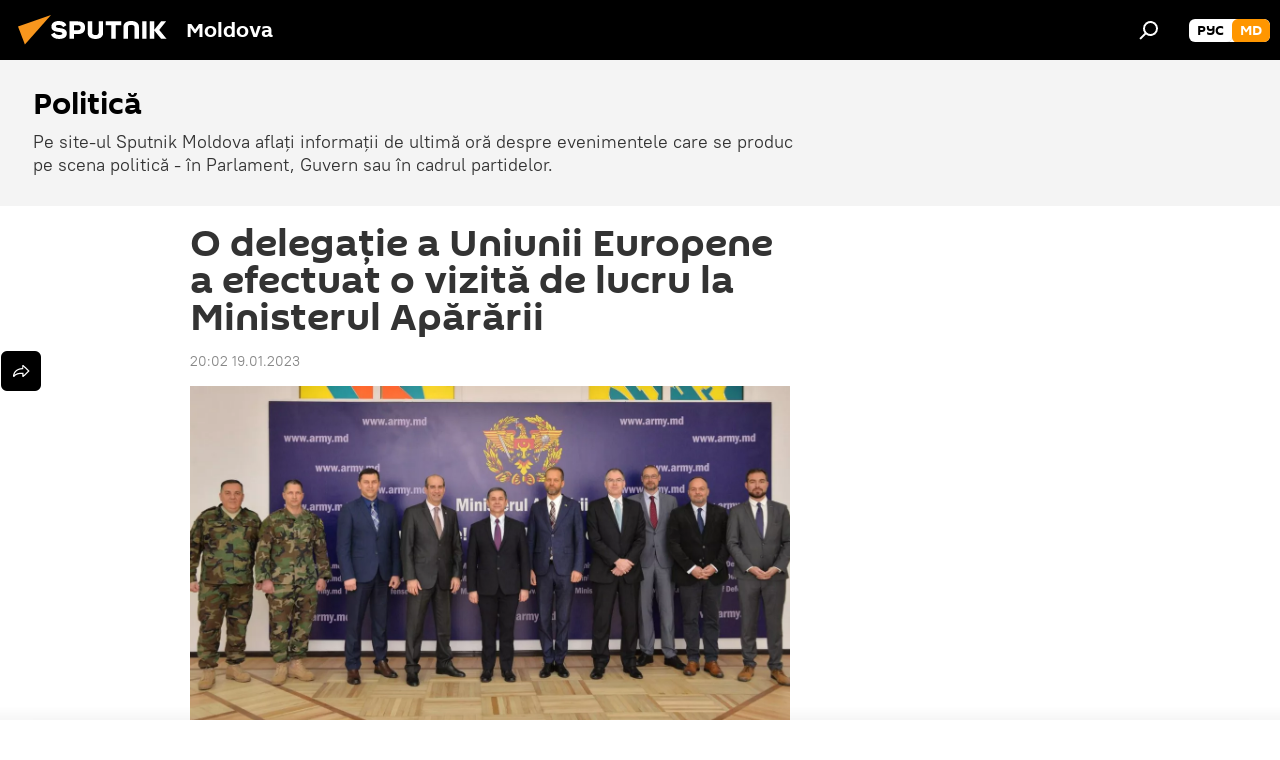

--- FILE ---
content_type: text/html; charset=utf-8
request_url: https://md.sputniknews.com/20230119/o-delegatie-a-uniunii-europene-a-efectuat-o-vizita-de-lucru-la-ministerul-apararii-55138036.html
body_size: 20570
content:
<!DOCTYPE html><html lang="ro" data-lang="mol" data-charset="" dir="ltr"><head prefix="og: http://ogp.me/ns# fb: http://ogp.me/ns/fb# article: http://ogp.me/ns/article#"><title>O delegație a Uniunii Europene a efectuat o vizită de lucru la Ministerul Apărării - 19.01.2023, Sputnik Moldova</title><meta name="description" content="O delegație a Uniunii Europene a venit în Republica Moldova, iar astăzi a vizitat Ministerul Apărării. 19.01.2023, Sputnik Moldova"><meta name="keywords" content="ministerul apărării al rm, ministru, ministru, moldova, delegație"><meta http-equiv="X-UA-Compatible" content="IE=edge,chrome=1"><meta http-equiv="Content-Type" content="text/html; charset=utf-8"><meta name="robots" content="index, follow, max-image-preview:large"><meta name="viewport" content="width=device-width, initial-scale=1.0, maximum-scale=1.0, user-scalable=yes"><meta name="HandheldFriendly" content="true"><meta name="MobileOptimzied" content="width"><meta name="referrer" content="always"><meta name="format-detection" content="telephone=no"><meta name="format-detection" content="address=no"><link rel="alternate" type="application/rss+xml" href="https://md.sputniknews.com/export/rss2/archive/index.xml"><link rel="canonical" href="https://md.sputniknews.com/20230119/o-delegatie-a-uniunii-europene-a-efectuat-o-vizita-de-lucru-la-ministerul-apararii-55138036.html"><link rel="preload" as="image" href="https://cdnn1.img.md.sputniknews.com/img/07e7/01/13/55122439_30:153:1646:1062_1920x0_80_0_0_0d1a8e4409e7a8950cc46f952435d104.jpg.webp" imagesrcset="https://cdnn1.img.md.sputniknews.com/img/07e7/01/13/55122439_30:153:1646:1062_640x0_80_0_0_fc3382bc055895d7a4f3cdb2118f1911.jpg.webp 640w,https://cdnn1.img.md.sputniknews.com/img/07e7/01/13/55122439_30:153:1646:1062_1280x0_80_0_0_db92cac6c86df614f80443691549ed40.jpg.webp 1280w,https://cdnn1.img.md.sputniknews.com/img/07e7/01/13/55122439_30:153:1646:1062_1920x0_80_0_0_0d1a8e4409e7a8950cc46f952435d104.jpg.webp 1920w"><link rel="preconnect" href="https://cdnn1.img.md.sputniknews.com/images/"><link rel="dns-prefetch" href="https://cdnn1.img.md.sputniknews.com/images/"><link rel="alternate" hreflang="ro" href="https://md.sputniknews.com/20230119/o-delegatie-a-uniunii-europene-a-efectuat-o-vizita-de-lucru-la-ministerul-apararii-55138036.html"><link rel="alternate" hreflang="x-default" href="https://md.sputniknews.com/20230119/o-delegatie-a-uniunii-europene-a-efectuat-o-vizita-de-lucru-la-ministerul-apararii-55138036.html"><link rel="apple-touch-icon" sizes="57x57" href="https://cdnn1.img.md.sputniknews.com/i/favicon/favicon-57x57.png"><link rel="apple-touch-icon" sizes="60x60" href="https://cdnn1.img.md.sputniknews.com/i/favicon/favicon-60x60.png"><link rel="apple-touch-icon" sizes="72x72" href="https://cdnn1.img.md.sputniknews.com/i/favicon/favicon-72x72.png"><link rel="apple-touch-icon" sizes="76x76" href="https://cdnn1.img.md.sputniknews.com/i/favicon/favicon-76x76.png"><link rel="apple-touch-icon" sizes="114x114" href="https://cdnn1.img.md.sputniknews.com/i/favicon/favicon-114x114.png"><link rel="apple-touch-icon" sizes="120x120" href="https://cdnn1.img.md.sputniknews.com/i/favicon/favicon-120x120.png"><link rel="apple-touch-icon" sizes="144x144" href="https://cdnn1.img.md.sputniknews.com/i/favicon/favicon-144x144.png"><link rel="apple-touch-icon" sizes="152x152" href="https://cdnn1.img.md.sputniknews.com/i/favicon/favicon-152x152.png"><link rel="apple-touch-icon" sizes="180x180" href="https://cdnn1.img.md.sputniknews.com/i/favicon/favicon-180x180.png"><link rel="icon" type="image/png" sizes="192x192" href="https://cdnn1.img.md.sputniknews.com/i/favicon/favicon-192x192.png"><link rel="icon" type="image/png" sizes="32x32" href="https://cdnn1.img.md.sputniknews.com/i/favicon/favicon-32x32.png"><link rel="icon" type="image/png" sizes="96x96" href="https://cdnn1.img.md.sputniknews.com/i/favicon/favicon-96x96.png"><link rel="icon" type="image/png" sizes="16x16" href="https://cdnn1.img.md.sputniknews.com/i/favicon/favicon-16x16.png"><link rel="manifest" href="/project_data/manifest.json?4"><meta name="msapplication-TileColor" content="#F4F4F4"><meta name="msapplication-TileImage" content="https://cdnn1.img.md.sputniknews.com/i/favicon/favicon-144x144.png"><meta name="theme-color" content="#F4F4F4"><link rel="shortcut icon" href="https://cdnn1.img.md.sputniknews.com/i/favicon/favicon.ico"><meta property="fb:app_id" content="565979577238890"><meta property="fb:pages" content="976645359019880"><meta name="analytics:lang" content="mol"><meta name="analytics:title" content="O delegație a Uniunii Europene a efectuat o vizită de lucru la Ministerul Apărării - 19.01.2023, Sputnik Moldova"><meta name="analytics:keyw" content="politics, organization_Ministerul_Aprrii_al_RM, keyword_ministru, keyword_Ministru, keyword_Moldova, keyword_delegaie_2"><meta name="analytics:rubric" content=""><meta name="analytics:tags" content="Politică, Ministerul Apărării al RM, ministru, Ministru, Moldova, delegație"><meta name="analytics:site_domain" content="md.sputniknews.com"><meta name="analytics:article_id" content="55138036"><meta name="analytics:url" content="https://md.sputniknews.com/20230119/o-delegatie-a-uniunii-europene-a-efectuat-o-vizita-de-lucru-la-ministerul-apararii-55138036.html"><meta name="analytics:p_ts" content="1674151320"><meta name="analytics:author" content="Sputnik Moldova"><meta name="analytics:isscroll" content="0"><meta property="og:url" content="https://md.sputniknews.com/20230119/o-delegatie-a-uniunii-europene-a-efectuat-o-vizita-de-lucru-la-ministerul-apararii-55138036.html"><meta property="og:title" content="O delegație a Uniunii Europene a efectuat o vizită de lucru la Ministerul Apărării"><meta property="og:description" content="O delegație a Uniunii Europene a venit în Republica Moldova, iar astăzi a vizitat Ministerul Apărării."><meta property="og:type" content="article"><meta property="og:site_name" content="Sputnik Moldova"><meta property="og:locale" content="ro_MD"><meta property="og:image" content="https://cdnn1.img.md.sputniknews.com/img/07e7/01/13/55122439_30:153:1646:1062_2072x0_60_0_0_c91f6e1b2fc0ecb2e469225906c95b04.jpg.webp"><meta property="og:image:width" content="2072"><meta name="relap-image" content="https://cdnn1.img.md.sputniknews.com/img/07e7/01/13/55122439_30:153:1646:1062_2072x0_80_0_0_d0d31bab6731c3117d0a8ea57f0ad59e.jpg.webp"><meta name="twitter:card" content="summary_large_image"><meta name="twitter:image" content="https://cdnn1.img.md.sputniknews.com/img/07e7/01/13/55122439_30:153:1646:1062_2072x0_60_0_0_c91f6e1b2fc0ecb2e469225906c95b04.jpg.webp"><meta property="article:published_time" content="20230119T2002+0200"><meta property="article:author" content="Sputnik Moldova"><link rel="author" href="https://md.sputniknews.com"><meta property="article:section" content="Știri"><meta property="article:tag" content="Ministerul Apărării al RM"><meta property="article:tag" content="ministru"><meta property="article:tag" content="Ministru"><meta property="article:tag" content="Moldova"><meta property="article:tag" content="delegație"><meta name="relap-entity-id" content="55138036"><meta property="fb:pages" content="976645359019880"><meta name="zen-verification" content="a5OLXyuWdQq0UOAJkQwXWcYnKc21LMyDQhJr2RVKntRE5NpnM4iyPIa72uJWcb0y"><link rel="amphtml" href="https://md.sputniknews.com/amp/20230119/o-delegatie-a-uniunii-europene-a-efectuat-o-vizita-de-lucru-la-ministerul-apararii-55138036.html"><link rel="preload" as="style" onload="this.onload=null;this.rel='stylesheet'" type="text/css" href="https://cdnn1.img.md.sputniknews.com/css/libs/fonts.min.css?911eb65935"><link rel="stylesheet" type="text/css" href="https://cdnn1.img.md.sputniknews.com/css/common.min.css?9149894256"><link rel="stylesheet" type="text/css" href="https://cdnn1.img.md.sputniknews.com/css/article.min.css?913fe17605"><script src="https://cdnn1.img.md.sputniknews.com/min/js/dist/head.js?9c9052ef3"></script><script data-iub-purposes="1">var _paq = _paq || []; (function() {var stackDomain = window.location.hostname.split('.').reverse();var domain = stackDomain[1] + '.' + stackDomain[0];_paq.push(['setCDNMask', new RegExp('cdn(\\w+).img.'+domain)]); _paq.push(['setSiteId', 'sputnik_md']); _paq.push(['trackPageView']); _paq.push(['enableLinkTracking']); var d=document, g=d.createElement('script'), s=d.getElementsByTagName('script')[0]; g.type='text/javascript'; g.defer=true; g.async=true; g.src='//a.sputniknews.com/js/sputnik.js'; s.parentNode.insertBefore(g,s); } )();</script><script type="text/javascript" src="https://cdnn1.img.md.sputniknews.com/min/js/libs/banners/adfx.loader.bind.js?98d724fe2"></script><script>
                (window.yaContextCb = window.yaContextCb || []).push(() => {
                    replaceOriginalAdFoxMethods();
                    window.Ya.adfoxCode.hbCallbacks = window.Ya.adfoxCode.hbCallbacks || [];
                })
            </script><!--В <head> сайта один раз добавьте код загрузчика-->
<script>window.yaContextCb = window.yaContextCb || []</script>
<script src="https://yandex.ru/ads/system/context.js" async></script><script>var endlessScrollFirst = 55138036; var endlessScrollUrl = '/services/article/infinity/'; var endlessScrollAlgorithm = ''; var endlessScrollQueue = [69829110, 69829327, 69811657, 69811509, 69827071, 69826340, 69826392, 69825919, 69826148, 69825861, 69811393, 69825527, 69824218, 69824133, 69810416];</script><script>var endlessScrollFirst = 55138036; var endlessScrollUrl = '/services/article/infinity/'; var endlessScrollAlgorithm = ''; var endlessScrollQueue = [69829110, 69829327, 69811657, 69811509, 69827071, 69826340, 69826392, 69825919, 69826148, 69825861, 69811393, 69825527, 69824218, 69824133, 69810416];</script></head><body id="body" data-ab="a" data-emoji="0" class="site_md m-page-article "><div class="schema_org" itemscope="itemscope" itemtype="https://schema.org/WebSite"><meta itemprop="name" content="Sputnik Moldova"><meta itemprop="alternateName" content="Sputnik Moldova"><meta itemprop="description" content="Ultimele știri importante din Moldova și Rusia: noutăți relevante, imparțiale și din prima sursă de la Sputnik"><a itemprop="url" href="https://md.sputniknews.com" title="Sputnik Moldova"> </a><meta itemprop="image" content="https://md.sputniknews.com/i/logo/logo.png"></div><ul class="schema_org" itemscope="itemscope" itemtype="http://schema.org/BreadcrumbList"><li itemprop="itemListElement" itemscope="itemscope" itemtype="http://schema.org/ListItem"><meta itemprop="name" content="Sputnik Moldova"><meta itemprop="position" content="1"><meta itemprop="item" content="https://md.sputniknews.com"><a itemprop="url" href="https://md.sputniknews.com" title="Sputnik Moldova"> </a></li><li itemprop="itemListElement" itemscope="itemscope" itemtype="http://schema.org/ListItem"><meta itemprop="name" content="Știri"><meta itemprop="position" content="2"><meta itemprop="item" content="https://md.sputniknews.com/20230119/"><a itemprop="url" href="https://md.sputniknews.com/20230119/" title="Știri"> </a></li><li itemprop="itemListElement" itemscope="itemscope" itemtype="http://schema.org/ListItem"><meta itemprop="name" content="O delegație a Uniunii Europene a efectuat o vizită de lucru la Ministerul Apărării"><meta itemprop="position" content="3"><meta itemprop="item" content="https://md.sputniknews.com/20230119/o-delegatie-a-uniunii-europene-a-efectuat-o-vizita-de-lucru-la-ministerul-apararii-55138036.html"><a itemprop="url" href="https://md.sputniknews.com/20230119/o-delegatie-a-uniunii-europene-a-efectuat-o-vizita-de-lucru-la-ministerul-apararii-55138036.html" title="O delegație a Uniunii Europene a efectuat o vizită de lucru la Ministerul Apărării"> </a></li></ul><div class="container"><div class="banner m-before-header m-article-desktop" data-position="article_desktop_header" data-infinity="1"><aside class="banner__content"><iframe class="relap-runtime-iframe" style="position:absolute;top:-9999px;left:-9999px;visibility:hidden;" srcdoc="<script src='https://relap.io/v7/relap.js' data-relap-token='HvaPHeJmpVila25r'></script>"></iframe>


<!--AdFox START-->
<!--riaru-->
<!--Площадка: md.sputniknews.ru / * / *-->
<!--Тип баннера: 100%x-->
<!--Расположение: 38223_n-bn23-х120-desk-->
<div id="adfox_article_desk100_120-1_1"></div>
<script>
    window.yaContextCb.push(()=>{
        Ya.adfoxCode.create({
            ownerId: 249922,
        containerId: 'adfox_article_desk100_120-1_1',
            params: {
                pp: 'bqob',
            ps: 'ckbh',
            p2: 'fluh',
            puid1: '',
            puid2: '',
            puid3: '',
            puid4: 'politics:organization_Ministerul_Aprrii_al_RM:keyword_ministru:keyword_Ministru:keyword_Moldova:keyword_delegaie_2',
            puid5: ''
            }
        })
    })
</script></aside></div><div class="banner m-before-header m-article-mobile" data-position="article_mobile_header" data-infinity="1"><aside class="banner__content"><!--AdFox START-->
<!--riaru-->
<!--Площадка: md.sputniknews.ru / * / *-->
<!--Тип баннера: 100%x-->
<!--Расположение: 38228_n-bn28-х100-mob-->
<div id="adfox_article_mob-1-100-300_1"></div>
<script>
    window.yaContextCb.push(()=>{
        Ya.adfoxCode.create({
            ownerId: 249922,
        containerId: 'adfox_article_mob-1-100-300_1',
            params: {
                pp: 'bqod',
            ps: 'ckbh',
            p2: 'fluh',
            puid1: '',
            puid2: '',
            puid3: '',
            puid4: 'politics:organization_Ministerul_Aprrii_al_RM:keyword_ministru:keyword_Ministru:keyword_Moldova:keyword_delegaie_2',
            puid5: ''
            }
        })
    })
</script></aside></div></div><div class="page" id="page"><div id="alerts"><script type="text/template" id="alertAfterRegisterTemplate">
                    
                        <div class="auth-alert m-hidden" id="alertAfterRegister">
                            <div class="auth-alert__text">
                                <%- data.success_title %> <br />
                                <%- data.success_email_1 %>
                                <span class="m-email"></span>
                                <%- data.success_email_2 %>
                            </div>
                            <div class="auth-alert__btn">
                                <button class="form__btn m-min m-black confirmEmail">
                                    <%- data.send %>
                                </button>
                            </div>
                        </div>
                    
                </script><script type="text/template" id="alertAfterRegisterNotifyTemplate">
                    
                        <div class="auth-alert" id="alertAfterRegisterNotify">
                            <div class="auth-alert__text">
                                <%- data.golink_1 %>
                                <span class="m-email">
                                    <%- user.mail %>
                                </span>
                                <%- data.golink_2 %>
                            </div>
                            <% if (user.registerConfirmCount <= 2 ) {%>
                                <div class="auth-alert__btn">
                                    <button class="form__btn m-min m-black confirmEmail">
                                        <%- data.send %>
                                    </button>
                                </div>
                            <% } %>
                        </div>
                    
                </script></div><div class="anchor" id="anchor"><div class="header " id="header"><div class="m-relative"><div class="container m-header"><div class="header__wrap"><div class="header__name"><div class="header__logo"><a href="/" title="Sputnik Moldova"><svg xmlns="http://www.w3.org/2000/svg" width="176" height="44" viewBox="0 0 176 44" fill="none"><path class="chunk_1" fill-rule="evenodd" clip-rule="evenodd" d="M45.8073 18.3817C45.8073 19.5397 47.1661 19.8409 49.3281 20.0417C54.1074 20.4946 56.8251 21.9539 56.8461 25.3743C56.8461 28.7457 54.2802 30.9568 48.9989 30.9568C44.773 30.9568 42.1067 29.1496 41 26.5814L44.4695 24.5688C45.3754 25.9277 46.5334 27.0343 49.4005 27.0343C51.3127 27.0343 52.319 26.4296 52.319 25.5751C52.319 24.5665 51.6139 24.2163 48.3942 23.866C43.7037 23.3617 41.3899 22.0029 41.3899 18.5824C41.3899 15.9675 43.3511 13 48.9359 13C52.9611 13 55.6274 14.8095 56.4305 17.1746L53.1105 19.1358C53.0877 19.1012 53.0646 19.0657 53.041 19.0295C52.4828 18.1733 51.6672 16.9224 48.6744 16.9224C46.914 16.9224 45.8073 17.4758 45.8073 18.3817ZM67.4834 13.3526H59.5918V30.707H64.0279V26.0794H67.4484C72.1179 26.0794 75.0948 24.319 75.0948 19.6401C75.0854 15.3138 72.6199 13.3526 67.4834 13.3526ZM67.4834 22.206H64.0186V17.226H67.4834C69.8975 17.226 70.654 18.0291 70.654 19.6891C70.6587 21.6527 69.6524 22.206 67.4834 22.206ZM88.6994 24.7206C88.6994 26.2289 87.4924 27.0857 85.3794 27.0857C83.3178 27.0857 82.1597 26.2289 82.1597 24.7206V13.3526H77.7236V25.0264C77.7236 28.6477 80.7425 30.9615 85.4704 30.9615C89.9999 30.9615 93.1168 28.8601 93.1168 25.0264V13.3526H88.6808L88.6994 24.7206ZM136.583 13.3526H132.159V30.7023H136.583V13.3526ZM156.097 13.3526L149.215 21.9235L156.45 30.707H151.066L144.276 22.4559V30.707H139.85V13.3526H144.276V21.8021L151.066 13.3526H156.097ZM95.6874 17.226H101.221V30.707H105.648V17.226H111.181V13.3526H95.6874V17.226ZM113.49 18.7342C113.49 15.2134 116.458 13 121.085 13C125.715 13 128.888 15.0616 128.902 18.7342V30.707H124.466V18.935C124.466 17.6789 123.259 16.8734 121.146 16.8734C119.094 16.8734 117.926 17.6789 117.926 18.935V30.707H113.49V18.7342Z" fill="white"></path><path class="chunk_2" d="M41 7L14.8979 36.5862L8 18.431L41 7Z" fill="#F8961D"></path></svg></a></div><div class="header__project"><span class="header__project-title">Moldova</span></div></div><div class="header__controls" data-nosnippet=""><div class="share m-header" data-id="55138036" data-url="https://md.sputniknews.com/20230119/o-delegatie-a-uniunii-europene-a-efectuat-o-vizita-de-lucru-la-ministerul-apararii-55138036.html" data-title="O delegație a Uniunii Europene a efectuat o vizită de lucru la Ministerul Apărării"></div><div class="header__menu"><span class="header__menu-item" data-modal-open="search"><svg class="svg-icon"><use xmlns:xlink="http://www.w3.org/1999/xlink" xlink:href="/i/sprites/package/inline.svg?63#search"></use></svg></span></div><div class="switcher m-double"><div class="switcher__label"><span class="switcher__title">md</span><span class="switcher__icon"><svg class="svg-icon"><use xmlns:xlink="http://www.w3.org/1999/xlink" xlink:href="/i/sprites/package/inline.svg?63#arrowDown"></use></svg></span></div><div class="switcher__dropdown"><div translate="no" class="notranslate"><div class="switcher__list"><a href="https://md.sputniknews.ru/" class="switcher__link"><span class="switcher__project">Sputnik Молдова</span><span class="switcher__abbr" data-abbr="рус">рус</span></a><a href="https://md.sputniknews.com/" class="switcher__link m-selected"><span class="switcher__project">Sputnik Moldova</span><span class="switcher__abbr" data-abbr="md">md</span><i class="switcher__accept"><svg class="svg-icon"><use xmlns:xlink="http://www.w3.org/1999/xlink" xlink:href="/i/sprites/package/inline.svg?63#ok"></use></svg></i></a></div></div></div></div></div></div></div></div></div></div><script>var GLOBAL = GLOBAL || {}; GLOBAL.translate = {}; GLOBAL.rtl = 0; GLOBAL.lang = "mol"; GLOBAL.design = "md"; GLOBAL.charset = ""; GLOBAL.project = "sputnik_md"; GLOBAL.htmlCache = 1; GLOBAL.translate.search = {}; GLOBAL.translate.search.notFound = "Nu a fost găsit nimic"; GLOBAL.translate.search.stringLenght = "Introduceți mai multe litere pentru căutare"; GLOBAL.www = "https://md.sputniknews.com"; GLOBAL.seo = {}; GLOBAL.seo.title = ""; GLOBAL.seo.keywords = ""; GLOBAL.seo.description = ""; GLOBAL.sock = {}; GLOBAL.sock.server = "https://cm.sputniknews.com/chat"; GLOBAL.sock.lang = "mol"; GLOBAL.sock.project = "sputnik_md"; GLOBAL.social = {}; GLOBAL.social.fbID = "565979577238890"; GLOBAL.share = [ { name: 'telegram', mobile: false },{ name: 'odnoklassniki', mobile: false },{ name: 'twitter', mobile: false },{ name: 'whatsapp', mobile: false },{ name: 'messenger', mobile: true } ]; GLOBAL.csrf_token = ''; GLOBAL.search = {}; GLOBAL.auth = {}; GLOBAL.auth.status = 'error'; GLOBAL.auth.provider = ''; GLOBAL.auth.twitter = '/id/twitter/request/'; GLOBAL.auth.facebook = '/id/facebook/request/'; GLOBAL.auth.vkontakte = '/id/vkontakte/request/'; GLOBAL.auth.google = '/id/google/request/'; GLOBAL.auth.ok = '/id/ok/request/'; GLOBAL.auth.apple = '/id/apple/request/'; GLOBAL.auth.moderator = ''; GLOBAL.user = {}; GLOBAL.user.id = ""; GLOBAL.user.emailActive = ""; GLOBAL.user.registerConfirmCount = 0; GLOBAL.article = GLOBAL.article || {}; GLOBAL.article.id = 55138036; GLOBAL.article.chat_expired = !!1; GLOBAL.chat = GLOBAL.chat || {}; GLOBAL.chat.show = !!1; GLOBAL.locale = {"convertDate":{"yesterday":"Ieri","hours":{"nominative":"%{s} \u043c\u0438\u043d\u0443\u0442\u0443 \u043d\u0430\u0437\u0430\u0434","genitive":"%{s} \u043c\u0438\u043d\u0443\u0442\u044b \u043d\u0430\u0437\u0430\u0434"},"minutes":{"nominative":"%{s} \u0447\u0430\u0441 \u043d\u0430\u0437\u0430\u0434","genitive":"%{s} \u0447\u0430\u0441\u0430 \u043d\u0430\u0437\u0430\u0434"}},"js_templates":{"unread":"\u041d\u0435\u043f\u0440\u043e\u0447\u0438\u0442\u0430\u043d\u043d\u044b\u0435","you":"\u0412\u044b","author":"\u0430\u0432\u0442\u043e\u0440","report":"\u041f\u043e\u0436\u0430\u043b\u043e\u0432\u0430\u0442\u044c\u0441\u044f","reply":"\u041e\u0442\u0432\u0435\u0442\u0438\u0442\u044c","block":"\u0417\u0430\u0431\u043b\u043e\u043a\u0438\u0440\u043e\u0432\u0430\u0442\u044c","remove":"\u0423\u0434\u0430\u043b\u0438\u0442\u044c","closeall":"\u0417\u0430\u043a\u0440\u044b\u0442\u044c \u0432\u0441\u0435","notifications":"Notificaciones","disable_twelve":"\u041e\u0442\u043a\u043b\u044e\u0447\u0438\u0442\u044c \u043d\u0430 12 \u0447\u0430\u0441\u043e\u0432","new_message":"\u041d\u043e\u0432\u043e\u0435 \u0441\u043e\u043e\u0431\u0449\u0435\u043d\u0438\u0435 \u043e\u0442sputniknews.ru","acc_block":"\u0412\u0430\u0448 \u0430\u043a\u043a\u0430\u0443\u043d\u0442 \u0437\u0430\u0431\u043b\u043e\u043a\u0438\u0440\u043e\u0432\u0430\u043d \u0430\u0434\u043c\u0438\u043d\u0438\u0441\u0442\u0440\u0430\u0442\u043e\u0440\u043e\u043c \u0441\u0430\u0439\u0442\u0430","acc_unblock":"\u0412\u0430\u0448 \u0430\u043a\u043a\u0430\u0443\u043d\u0442 \u0440\u0430\u0437\u0431\u043b\u043e\u043a\u0438\u0440\u043e\u0432\u0430\u043d \u0430\u0434\u043c\u0438\u043d\u0438\u0441\u0442\u0440\u0430\u0442\u043e\u0440\u043e\u043c \u0441\u0430\u0439\u0442\u0430","you_subscribe_1":"\u0412\u044b \u043f\u043e\u0434\u043f\u0438\u0441\u0430\u043d\u044b \u043d\u0430 \u0442\u0435\u043c\u0443 ","you_subscribe_2":"\u0423\u043f\u0440\u0430\u0432\u043b\u044f\u0442\u044c \u0441\u0432\u043e\u0438\u043c\u0438 \u043f\u043e\u0434\u043f\u0438\u0441\u043a\u0430\u043c\u0438 \u0432\u044b \u043c\u043e\u0436\u0435\u0442\u0435 \u0432 \u043b\u0438\u0447\u043d\u043e\u043c \u043a\u0430\u0431\u0438\u043d\u0435\u0442\u0435","you_received_warning_1":"\u0412\u044b \u043f\u043e\u043b\u0443\u0447\u0438\u043b\u0438 ","you_received_warning_2":" \u043f\u0440\u0435\u0434\u0443\u043f\u0440\u0435\u0436\u0434\u0435\u043d\u0438\u0435. \u0423\u0432\u0430\u0436\u0430\u0439\u0442\u0435 \u0434\u0440\u0443\u0433\u0438\u0445 \u0443\u0447\u0430\u0441\u0442\u043d\u0438\u043a\u043e\u0432 \u0438 \u043d\u0435 \u043d\u0430\u0440\u0443\u0448\u0430\u0439\u0442\u0435 \u043f\u0440\u0430\u0432\u0438\u043b\u0430 \u043a\u043e\u043c\u043c\u0435\u043d\u0442\u0438\u0440\u043e\u0432\u0430\u043d\u0438\u044f. \u041f\u043e\u0441\u043b\u0435 \u0442\u0440\u0435\u0442\u044c\u0435\u0433\u043e \u043d\u0430\u0440\u0443\u0448\u0435\u043d\u0438\u044f \u0432\u044b \u0431\u0443\u0434\u0435\u0442\u0435 \u0437\u0430\u0431\u043b\u043e\u043a\u0438\u0440\u043e\u0432\u0430\u043d\u044b \u043d\u0430 12 \u0447\u0430\u0441\u043e\u0432.","block_time":"\u0421\u0440\u043e\u043a \u0431\u043b\u043e\u043a\u0438\u0440\u043e\u0432\u043a\u0438: ","hours":" \u0447\u0430\u0441\u043e\u0432","forever":"\u043d\u0430\u0432\u0441\u0435\u0433\u0434\u0430","feedback":"\u0421\u0432\u044f\u0437\u0430\u0442\u044c\u0441\u044f","my_subscriptions":"\u041c\u043e\u0438 \u043f\u043e\u0434\u043f\u0438\u0441\u043a\u0438","rules":"\u041f\u0440\u0430\u0432\u0438\u043b\u0430 \u043a\u043e\u043c\u043c\u0435\u043d\u0442\u0438\u0440\u043e\u0432\u0430\u043d\u0438\u044f \u043c\u0430\u0442\u0435\u0440\u0438\u0430\u043b\u043e\u0432","chat":"\u0427\u0430\u0442: ","chat_new_messages":"\u041d\u043e\u0432\u044b\u0435 \u0441\u043e\u043e\u0431\u0449\u0435\u043d\u0438\u044f \u0432 \u0447\u0430\u0442\u0435","chat_moder_remove_1":"\u0412\u0430\u0448\u0435 \u0441\u043e\u043e\u0431\u0449\u0435\u043d\u0438\u0435 ","chat_moder_remove_2":" \u0431\u044b\u043b\u043e \u0443\u0434\u0430\u043b\u0435\u043d\u043e \u0430\u0434\u043c\u0438\u043d\u0438\u0441\u0442\u0440\u0430\u0442\u043e\u0440\u043e\u043c","chat_close_time_1":"\u0412 \u0447\u0430\u0442\u0435 \u043d\u0438\u043a\u0442\u043e \u043d\u0435 \u043f\u0438\u0441\u0430\u043b \u0431\u043e\u043b\u044c\u0448\u0435 12 \u0447\u0430\u0441\u043e\u0432, \u043e\u043d \u0437\u0430\u043a\u0440\u043e\u0435\u0442\u0441\u044f \u0447\u0435\u0440\u0435\u0437 ","chat_close_time_2":" \u0447\u0430\u0441\u043e\u0432","chat_new_emoji_1":"\u041d\u043e\u0432\u044b\u0435 \u0440\u0435\u0430\u043a\u0446\u0438\u0438 ","chat_new_emoji_2":" \u0432\u0430\u0448\u0435\u043c\u0443 \u0441\u043e\u043e\u0431\u0449\u0435\u043d\u0438\u044e ","chat_message_reply_1":"\u041d\u0430 \u0432\u0430\u0448 \u043a\u043e\u043c\u043c\u0435\u043d\u0442\u0430\u0440\u0438\u0439 ","chat_message_reply_2":" \u043e\u0442\u0432\u0435\u0442\u0438\u043b \u043f\u043e\u043b\u044c\u0437\u043e\u0432\u0430\u0442\u0435\u043b\u044c ","emoji_1":"\u00cemi place","emoji_2":"Z\u00e2mbet","emoji_3":"Mirare","emoji_4":"Triste\u021be","emoji_5":"Revolt\u0103tor","emoji_6":"Nu-mi place","site_subscribe_podcast":{"success":"\u0421\u043f\u0430\u0441\u0438\u0431\u043e, \u0432\u044b \u043f\u043e\u0434\u043f\u0438\u0441\u0430\u043d\u044b \u043d\u0430 \u0440\u0430\u0441\u0441\u044b\u043b\u043a\u0443! \u041d\u0430\u0441\u0442\u0440\u043e\u0438\u0442\u044c \u0438\u043b\u0438 \u043e\u0442\u043c\u0435\u043d\u0438\u0442\u044c \u043f\u043e\u0434\u043f\u0438\u0441\u043a\u0443 \u043c\u043e\u0436\u043d\u043e \u0432 \u043b\u0438\u0447\u043d\u043e\u043c \u043a\u0430\u0431\u0438\u043d\u0435\u0442\u0435","subscribed":"\u0412\u044b \u0443\u0436\u0435 \u043f\u043e\u0434\u043f\u0438\u0441\u0430\u043d\u044b \u043d\u0430 \u044d\u0442\u0443 \u0440\u0430\u0441\u0441\u044b\u043b\u043a\u0443","error":"\u041f\u0440\u043e\u0438\u0437\u043e\u0448\u043b\u0430 \u043d\u0435\u043f\u0440\u0435\u0434\u0432\u0438\u0434\u0435\u043d\u043d\u0430\u044f \u043e\u0448\u0438\u0431\u043a\u0430. \u041f\u043e\u0436\u0430\u043b\u0443\u0439\u0441\u0442\u0430, \u043f\u043e\u0432\u0442\u043e\u0440\u0438\u0442\u0435 \u043f\u043e\u043f\u044b\u0442\u043a\u0443 \u043f\u043e\u0437\u0436\u0435"}},"smartcaptcha":{"site_key":"ysc1_Zf0zfLRI3tRHYHJpbX6EjjBcG1AhG9LV0dmZQfJu8ba04c1b"}}; GLOBAL = {...GLOBAL, ...{"subscribe":{"email":"Introduce\u021bi adresa de e-mail","button":"Abonare","send":"Mul\u021bumim, v-a fost expediat un e-mail cu link pentru confirmarea abon\u0103rii","subscribe":"Mul\u021bumim, sunte\u021bi abonat la newsletter! Pute\u021bi configura sau anula abonamentul \u00een cabinetul personal","confirm":"Sunte\u021bi deja abonat la acest newsletter","registration":{"@attributes":{"button":"\u0417\u0430\u0440\u0435\u0433\u0438\u0441\u0442\u0440\u0438\u0440\u043e\u0432\u0430\u0442\u044c\u0441\u044f"}},"social":{"@attributes":{"count":"11"},"comment":[{},{}],"item":[{"@attributes":{"type":"yt","title":"YouTube"}},{"@attributes":{"type":"sc","title":"SoundCloud"}},{"@attributes":{"type":"ok","title":"odnoklassniki"}},{"@attributes":{"type":"tw","title":"twitter"}},{"@attributes":{"type":"tam","title":"tamtam"}},{"@attributes":{"type":"vk","title":"vkontakte"}},{"@attributes":{"type":"tg","title":"telegram"}},{"@attributes":{"type":"yd","title":"yandex dzen"}},{"@attributes":{"type":"vb","title":"viber"}}]}}}}; GLOBAL.js = {}; GLOBAL.js.videoplayer = "https://cdnn1.img.md.sputniknews.com/min/js/dist/videoplayer.js?9651130d6"; GLOBAL.userpic = "/userpic/"; GLOBAL.gmt = ""; GLOBAL.tz = "+0200"; GLOBAL.projectList = [ { title: 'Internațional', country: [ { title: 'Engleză', url: 'https://sputnikglobe.com', flag: 'flags-INT', lang: 'International', lang2: 'English' }, ] }, { title: 'Orientul Mijlociu', country: [ { title: 'Arabă', url: 'https://sarabic.ae/', flag: 'flags-INT', lang: 'Sputnik عربي', lang2: 'Arabic' }, { title: 'Turcă', url: 'https://anlatilaninotesi.com.tr/', flag: 'flags-TUR', lang: 'Türkiye', lang2: 'Türkçe' }, { title: 'Farsi', url: 'https://spnfa.ir/', flag: 'flags-INT', lang: 'Sputnik ایران', lang2: 'Persian' }, { title: 'Dari', url: 'https://sputnik.af/', flag: 'flags-INT', lang: 'Sputnik افغانستان', lang2: 'Dari' }, ] }, { title: 'America Latină', country: [ { title: 'Spaniolă', url: 'https://noticiaslatam.lat/', flag: 'flags-INT', lang: 'Mundo', lang2: 'Español' }, { title: 'Portugheză', url: 'https://noticiabrasil.net.br/', flag: 'flags-BRA', lang: 'Brasil', lang2: 'Português' }, ] }, { title: 'Asia de Sud', country: [ { title: 'Hindi', url: 'https://hindi.sputniknews.in', flag: 'flags-IND', lang: 'भारत', lang2: 'हिंदी' }, { title: 'Engleză', url: 'https://sputniknews.in', flag: 'flags-IND', lang: 'India', lang2: 'English' }, ] }, { title: 'Asia de Est și de Sud-Est', country: [ { title: 'Vietnameză', url: 'https://kevesko.vn/', flag: 'flags-VNM', lang: 'Việt Nam', lang2: 'Tiếng Việt' }, { title: 'Japoneză', url: 'https://sputniknews.jp/', flag: 'flags-JPN', lang: '日本', lang2: '日本語' }, { title: 'Chineză', url: 'https://sputniknews.cn/', flag: 'flags-CHN', lang: '中国', lang2: '中文' }, ] }, { title: 'Asia Centrală', country: [ { title: 'Cazahă', url: 'https://sputnik.kz/', flag: 'flags-KAZ', lang: 'Қазақстан', lang2: 'Қазақ тілі' }, { title: 'Kirghiză', url: 'https://sputnik.kg/', flag: 'flags-KGZ', lang: 'Кыргызстан', lang2: 'Кыргызча' }, { title: 'Uzbecă', url: 'https://oz.sputniknews.uz/', flag: 'flags-UZB', lang: 'Oʻzbekiston', lang2: 'Ўзбекча' }, { title: 'Tadjică', url: 'https://sputnik.tj/', flag: 'flags-TJK', lang: 'Тоҷикистон', lang2: 'Тоҷикӣ' }, ] }, { title: 'Africa', country: [ { title: 'Franceză', url: 'https://fr.sputniknews.africa/', flag: 'flags-INT', lang: 'Afrique', lang2: 'Français' }, { title: 'Engleză', url: 'https://en.sputniknews.africa', flag: 'flags-INT', lang: 'Africa', lang2: 'English' }, ] }, { title: 'Caucaz', country: [ { title: 'Armeană', url: 'https://arm.sputniknews.ru/', flag: 'flags-ARM', lang: 'Արմենիա', lang2: 'Հայերեն' }, { title: 'Abhază', url: 'https://sputnik-abkhazia.info/', flag: 'flags-ABH', lang: 'Аҧсны', lang2: 'Аҧсышәала' }, { title: 'Osetă', url: 'https://sputnik-ossetia.com/', flag: 'flags-OST', lang: 'Хуссар Ирыстон', lang2: 'Иронау' }, { title: 'Georgiană', url: 'https://sputnik-georgia.com/', flag: 'flags-GEO', lang: 'საქართველო', lang2: 'ქართული' }, { title: 'Azeră', url: 'https://sputnik.az/', flag: 'flags-AZE', lang: 'Azərbaycan', lang2: 'Аzərbaycanca' }, ] }, { title: 'Europa', country: [ { title: 'Sârbă', url: 'https://sputnikportal.rs/', flag: 'flags-SRB', lang: 'Србиjа', lang2: 'Српски' }, { title: 'Rusă', url: 'https://lv.sputniknews.ru/', flag: 'flags-LVA', lang: 'Latvija', lang2: 'Русский' }, { title: 'Rusă', url: 'https://lt.sputniknews.ru/', flag: 'flags-LTU', lang: 'Lietuva', lang2: 'Русский' }, { title: 'Moldovenească', url: 'https://md.sputniknews.com/', flag: 'flags-MDA', lang: 'Moldova', lang2: 'Moldovenească' }, { title: 'Belarusă', url: 'https://bel.sputnik.by/', flag: 'flags-BLR', lang: 'Беларусь', lang2: 'Беларускi' } ] }, ];</script><div class="wrapper" id="endless" data-infinity-max-count="2"><div class="endless__item " data-infinity="1" data-supertag="1" data-remove-fat="0" data-advertisement-project="0" data-remove-advertisement="0" data-id="55138036" data-date="20230119" data-endless="1" data-domain="md.sputniknews.com" data-project="sputnik_md" data-url="/20230119/o-delegatie-a-uniunii-europene-a-efectuat-o-vizita-de-lucru-la-ministerul-apararii-55138036.html" data-full-url="https://md.sputniknews.com/20230119/o-delegatie-a-uniunii-europene-a-efectuat-o-vizita-de-lucru-la-ministerul-apararii-55138036.html" data-title="O delegație a Uniunii Europene a efectuat o vizită de lucru la Ministerul Apărării" data-published="2023-01-19T20:02+0200" data-text-length="1850" data-keywords="ministerul apărării al rm, ministru, ministru, moldova, delegație" data-author="Sputnik Moldova" data-analytics-keyw="politics, organization_Ministerul_Aprrii_al_RM, keyword_ministru, keyword_Ministru, keyword_Moldova, keyword_delegaie_2" data-analytics-rubric="" data-analytics-tags="Politică, Ministerul Apărării al RM, ministru, Ministru, Moldova, delegație" data-article-show="" data-chat-expired="" data-pts="1674151320" data-article-type="article" data-is-scroll="1" data-head-title="O delegație a Uniunii Europene a efectuat o vizită de lucru la Ministerul Apărării - Sputnik Moldova, 19.01.2023"><a href="/politics/" class="container article__supertag-header m-politics " title="Politică"><div class="article__supertag-header-align"><div class="article__supertag-header-title">Politică</div><div class="article__supertag-header-announce">Pe site-ul Sputnik Moldova aflați informații de ultimă oră despre evenimentele care se produc pe scena politică - în Parlament, Guvern sau în cadrul partidelor.</div></div></a><div class="container m-content"><div class="layout"><div class="article "><div class="article__meta" itemscope="" itemtype="https://schema.org/Article"><div itemprop="mainEntityOfPage">https://md.sputniknews.com/20230119/o-delegatie-a-uniunii-europene-a-efectuat-o-vizita-de-lucru-la-ministerul-apararii-55138036.html</div><a itemprop="url" href="https://md.sputniknews.com/20230119/o-delegatie-a-uniunii-europene-a-efectuat-o-vizita-de-lucru-la-ministerul-apararii-55138036.html" title="O delegație a Uniunii Europene a efectuat o vizită de lucru la Ministerul Apărării"></a><div itemprop="headline">O delegație a Uniunii Europene a efectuat o vizită de lucru la Ministerul Apărării</div><div itemprop="name">O delegație a Uniunii Europene a efectuat o vizită de lucru la Ministerul Apărării</div><div itemprop="alternateName">Sputnik Moldova</div><div itemprop="description">O delegație a Uniunii Europene a venit în Republica Moldova, iar astăzi a vizitat Ministerul Apărării. 19.01.2023, Sputnik Moldova</div><div itemprop="datePublished">2023-01-19T20:02+0200</div><div itemprop="dateCreated">2023-01-19T20:02+0200</div><div itemprop="dateModified">2023-01-19T20:02+0200</div><div itemprop="articleSection">politică</div><div itemprop="articleSection">ministerul apărării al rm</div><div itemprop="articleSection">ministru</div><div itemprop="articleSection">ministru</div><div itemprop="articleSection">moldova</div><div itemprop="articleSection">delegație</div><div itemprop="associatedMedia">https://cdnn1.img.md.sputniknews.com/img/07e7/01/13/55122439_30:153:1646:1062_1920x0_80_0_0_0d1a8e4409e7a8950cc46f952435d104.jpg.webp</div><div itemprop="articleBody">CHIȘINĂU, 19 ian – Sputnik. O echipă de experți din cadrul Uniunii Europene (EPF — Facilitatea Europeană pentru Pace) a efectuat, astăzi, o vizită de lucru la Ministerul Apărării.Membrii delegației UE, care au fost însoțiți de E.S. Janis Mazeiks, Ambasador UE la Chișinău, au avut o întrevedere oficială cu ministrul Apărării Anatolie Nosatîi. "Agenda discuțiilor a cuprins subiecte cu privire la cooperarea dintre Republica Moldova și Uniunea Europeană pe segment militar, modernizarea Armatei Naționale, precum și perspectivele intensificării parteneriatului bilateral", scrie Ministerul Apărării.În acest context, ministrul Nosatîi a mulțumit reprezentanților europeni pentru asistența oferită, de-a lungul anilor, la transformarea instituției de apărare.Ministrul Nosatîi a declarat că dorește gestionarea în mod transparent a proiectelor direcționate spre dotarea Armatei Naționale cu tehnică și echipamente moderne, în conformitate cu standardele occidentale, precum și reconversia celei vechi și uzate. Oficialul a specificat că aceste acțiuni de modernizare vor contribui la creșterea interoperabilității militarilor moldoveni cu colegii lor din alte state, în cadrul misiunilor internaționale de menținere a păcii la care participă.Totodată, delegația UE a avut ședințe de lucru cu șefi ai subdiviziunilor structurale din cadrul Ministerului Apărării și Marelui Stat Major al Armatei Naționale pentru detalierea priorităților de asistență externă oferită în anul 2023 de Uniunea Europeană în contextul dezvoltării capacităților Armatei Naționale.Ulterior, experții au efectuat o vizită de familiarizare în unitatea militară dislocată la Băcioi.De menționat că delegația UE se află în Republica Moldova în perioada 16-19 ianuarie, curent. Agenda vizitei cuprinde întrevederi oficiale cu reprezentanții instituțiilor de stat și a ambasadelor statelor UE/NATO la Chișinău.</div><div itemprop="citation">https://md.sputniknews.com/20230119/transporturile-de-petrol-pe-mare-din-rusia-la-cel-mai-inalt-nivel-din-ultimele-10-luni-55125641.html</div><div itemprop="copyrightHolder" itemscope="" itemtype="http://schema.org/Organization"><div itemprop="name">Sputnik Moldova</div><a itemprop="url" href="https://md.sputniknews.com" title="Sputnik Moldova"> </a><div itemprop="email">media@sputniknews.com</div><div itemprop="telephone">+74956456601</div><div itemprop="legalName">MIA „Rossiya Segodnya“</div><a itemprop="sameAs" href="https://t.me/sputnikmd_2"> </a><div itemprop="logo" itemscope="" itemtype="https://schema.org/ImageObject"><a itemprop="url" href="https://md.sputniknews.com/i/logo/logo.png" title="Sputnik Moldova"> </a><a itemprop="contentUrl" href="https://md.sputniknews.com/i/logo/logo.png" title="Sputnik Moldova"> </a><div itemprop="width">252</div><div itemprop="height">60</div></div></div><div itemprop="copyrightYear">2023</div><div itemprop="creator" itemscope="" itemtype="http://schema.org/Organization"><div itemprop="name">Sputnik Moldova</div><a itemprop="url" href="https://md.sputniknews.com" title="Sputnik Moldova"> </a><div itemprop="email">media@sputniknews.com</div><div itemprop="telephone">+74956456601</div><div itemprop="legalName">MIA „Rossiya Segodnya“</div><a itemprop="sameAs" href="https://t.me/sputnikmd_2"> </a><div itemprop="logo" itemscope="" itemtype="https://schema.org/ImageObject"><a itemprop="url" href="https://md.sputniknews.com/i/logo/logo.png" title="Sputnik Moldova"> </a><a itemprop="contentUrl" href="https://md.sputniknews.com/i/logo/logo.png" title="Sputnik Moldova"> </a><div itemprop="width">252</div><div itemprop="height">60</div></div></div><div itemprop="genre">Știri</div><div itemprop="inLanguage">ro_MD</div><div itemprop="sourceOrganization" itemscope="" itemtype="http://schema.org/Organization"><div itemprop="name">Sputnik Moldova</div><a itemprop="url" href="https://md.sputniknews.com" title="Sputnik Moldova"> </a><div itemprop="email">media@sputniknews.com</div><div itemprop="telephone">+74956456601</div><div itemprop="legalName">MIA „Rossiya Segodnya“</div><a itemprop="sameAs" href="https://t.me/sputnikmd_2"> </a><div itemprop="logo" itemscope="" itemtype="https://schema.org/ImageObject"><a itemprop="url" href="https://md.sputniknews.com/i/logo/logo.png" title="Sputnik Moldova"> </a><a itemprop="contentUrl" href="https://md.sputniknews.com/i/logo/logo.png" title="Sputnik Moldova"> </a><div itemprop="width">252</div><div itemprop="height">60</div></div></div><div itemprop="image" itemscope="" itemtype="https://schema.org/ImageObject"><a itemprop="url" href="https://cdnn1.img.md.sputniknews.com/img/07e7/01/13/55122439_30:153:1646:1062_1920x0_80_0_0_0d1a8e4409e7a8950cc46f952435d104.jpg.webp" title="Министр обороны Молдовы Анатолие Носатый встретился в Кишиневе с группой экспертов из ЕС."></a><a itemprop="contentUrl" href="https://cdnn1.img.md.sputniknews.com/img/07e7/01/13/55122439_30:153:1646:1062_1920x0_80_0_0_0d1a8e4409e7a8950cc46f952435d104.jpg.webp" title="Министр обороны Молдовы Анатолие Носатый встретился в Кишиневе с группой экспертов из ЕС."></a><div itemprop="width">1920</div><div itemprop="height">1080</div><div itemprop="representativeOfPage">true</div></div><a itemprop="thumbnailUrl" href="https://cdnn1.img.md.sputniknews.com/img/07e7/01/13/55122439_30:153:1646:1062_1920x0_80_0_0_0d1a8e4409e7a8950cc46f952435d104.jpg.webp"></a><div itemprop="image" itemscope="" itemtype="https://schema.org/ImageObject"><a itemprop="url" href="https://cdnn1.img.md.sputniknews.com/img/07e7/01/13/55122439_126:0:1566:1080_1920x0_80_0_0_4423b89f458827107bdaac76d8db21d5.jpg.webp" title="Министр обороны Молдовы Анатолие Носатый встретился в Кишиневе с группой экспертов из ЕС."></a><a itemprop="contentUrl" href="https://cdnn1.img.md.sputniknews.com/img/07e7/01/13/55122439_126:0:1566:1080_1920x0_80_0_0_4423b89f458827107bdaac76d8db21d5.jpg.webp" title="Министр обороны Молдовы Анатолие Носатый встретился в Кишиневе с группой экспертов из ЕС."></a><div itemprop="width">1920</div><div itemprop="height">1440</div><div itemprop="representativeOfPage">true</div></div><a itemprop="thumbnailUrl" href="https://cdnn1.img.md.sputniknews.com/img/07e7/01/13/55122439_126:0:1566:1080_1920x0_80_0_0_4423b89f458827107bdaac76d8db21d5.jpg.webp">https://cdnn1.img.md.sputniknews.com/img/07e7/01/13/55122439_126:0:1566:1080_1920x0_80_0_0_4423b89f458827107bdaac76d8db21d5.jpg.webp</a><div itemprop="image" itemscope="" itemtype="https://schema.org/ImageObject"><a itemprop="url" href="https://cdnn1.img.md.sputniknews.com/img/07e7/01/13/55122439_306:0:1386:1080_1920x0_80_0_0_ce18714c25d7d1fe505353d7f93976f4.jpg.webp" title="Министр обороны Молдовы Анатолие Носатый встретился в Кишиневе с группой экспертов из ЕС."></a><a itemprop="contentUrl" href="https://cdnn1.img.md.sputniknews.com/img/07e7/01/13/55122439_306:0:1386:1080_1920x0_80_0_0_ce18714c25d7d1fe505353d7f93976f4.jpg.webp" title="Министр обороны Молдовы Анатолие Носатый встретился в Кишиневе с группой экспертов из ЕС."></a><div itemprop="width">1920</div><div itemprop="height">1920</div><div itemprop="representativeOfPage">true</div></div><a itemprop="thumbnailUrl" href="https://cdnn1.img.md.sputniknews.com/img/07e7/01/13/55122439_306:0:1386:1080_1920x0_80_0_0_ce18714c25d7d1fe505353d7f93976f4.jpg.webp" title="Министр обороны Молдовы Анатолие Носатый встретился в Кишиневе с группой экспертов из ЕС."></a><div itemprop="publisher" itemscope="" itemtype="http://schema.org/Organization"><div itemprop="name">Sputnik Moldova</div><a itemprop="url" href="https://md.sputniknews.com" title="Sputnik Moldova"> </a><div itemprop="email">media@sputniknews.com</div><div itemprop="telephone">+74956456601</div><div itemprop="legalName">MIA „Rossiya Segodnya“</div><a itemprop="sameAs" href="https://t.me/sputnikmd_2"> </a><div itemprop="logo" itemscope="" itemtype="https://schema.org/ImageObject"><a itemprop="url" href="https://md.sputniknews.com/i/logo/logo.png" title="Sputnik Moldova"> </a><a itemprop="contentUrl" href="https://md.sputniknews.com/i/logo/logo.png" title="Sputnik Moldova"> </a><div itemprop="width">252</div><div itemprop="height">60</div></div></div><div itemprop="author" itemscope="" itemtype="https://schema.org/Person"><div itemprop="name">Sputnik Moldova</div></div><div itemprop="keywords">ministerul apărării al rm, ministru, ministru, moldova, delegație</div><div itemprop="about" itemscope="" itemtype="https://schema.org/Thing"><div itemprop="name">ministerul apărării al rm, ministru, ministru, moldova, delegație</div></div></div><div class="article__header"><h1 class="article__title">O delegație a Uniunii Europene a efectuat o vizită de lucru la Ministerul Apărării</h1><div class="article__info " data-nosnippet=""><div class="article__info-date"><a href="/20230119/" class="" title="Arhiva știrilor" data-unixtime="1674151320">20:02 19.01.2023</a> </div><div class="article__view" data-id="55138036"></div></div><div class="article__announce"><div class="media" data-media-tipe="ar16x9"><div class="media__size"><div class="photoview__open" data-photoview-group="55138036" data-photoview-src="https://cdnn1.img.md.sputniknews.com/img/07e7/01/13/55122439_0:0:1678:1080_1440x900_80_0_1_6888ff9c4f7baced195174999b5747f1.jpg.webp?source-sid=not_sputnik_photo" data-photoview-image-id="55122422" data-photoview-sharelink="https://md.sputniknews.com/20230119/o-delegatie-a-uniunii-europene-a-efectuat-o-vizita-de-lucru-la-ministerul-apararii-55138036.html?share-img=55122422"><noindex><div class="photoview__open-info"><span class="photoview__copyright">© Photo : <a href="https://www.army.md/?lng=2&#38;action=show&#38;cat=122&#38;obj=7983" title="Ministerul Apărării al Republicii Moldova">Ministerul Apărării al Republicii Moldova</a></span><span class="photoview__ext-link"></span><span class="photoview__desc-text">O delegație a Uniunii Europene a efectuat o vizită de lucru la Ministerul Apărării</span></div></noindex><img media-type="ar16x9" data-source-sid="not_sputnik_photo" alt="O delegație a Uniunii Europene a efectuat o vizită de lucru la Ministerul Apărării - Sputnik Moldova, 1920, 19.01.2023" title="O delegație a Uniunii Europene a efectuat o vizită de lucru la Ministerul Apărării" src="https://cdnn1.img.md.sputniknews.com/img/07e7/01/13/55122439_30:153:1646:1062_1920x0_80_0_0_0d1a8e4409e7a8950cc46f952435d104.jpg.webp" decoding="async" width="1920" height="1080" srcset="https://cdnn1.img.md.sputniknews.com/img/07e7/01/13/55122439_30:153:1646:1062_640x0_80_0_0_fc3382bc055895d7a4f3cdb2118f1911.jpg.webp 640w,https://cdnn1.img.md.sputniknews.com/img/07e7/01/13/55122439_30:153:1646:1062_1280x0_80_0_0_db92cac6c86df614f80443691549ed40.jpg.webp 1280w,https://cdnn1.img.md.sputniknews.com/img/07e7/01/13/55122439_30:153:1646:1062_1920x0_80_0_0_0d1a8e4409e7a8950cc46f952435d104.jpg.webp 1920w"><script type="application/ld+json">
                    {
                        "@context": "http://schema.org",
                        "@type": "ImageObject",
                        "url": "https://cdnn1.img.md.sputniknews.com/img/07e7/01/13/55122439_30:153:1646:1062_640x0_80_0_0_fc3382bc055895d7a4f3cdb2118f1911.jpg.webp",
                        
                            "thumbnail": [
                                
                                    {
                                        "@type": "ImageObject",
                                        "url": "https://cdnn1.img.md.sputniknews.com/img/07e7/01/13/55122439_30:153:1646:1062_640x0_80_0_0_fc3382bc055895d7a4f3cdb2118f1911.jpg.webp",
                                        "image": "https://cdnn1.img.md.sputniknews.com/img/07e7/01/13/55122439_30:153:1646:1062_640x0_80_0_0_fc3382bc055895d7a4f3cdb2118f1911.jpg.webp"
                                    },
                                    {
                                        "@type": "ImageObject",
                                        "url": "https://cdnn1.img.md.sputniknews.com/img/07e7/01/13/55122439_126:0:1566:1080_640x0_80_0_0_718b8cdfd38491a2ff9e5e7b28296a10.jpg.webp",
                                        "image": "https://cdnn1.img.md.sputniknews.com/img/07e7/01/13/55122439_126:0:1566:1080_640x0_80_0_0_718b8cdfd38491a2ff9e5e7b28296a10.jpg.webp"
                                    },
                                    {
                                        "@type": "ImageObject",
                                        "url": "https://cdnn1.img.md.sputniknews.com/img/07e7/01/13/55122439_306:0:1386:1080_640x0_80_0_0_e9ab15dcb8a7be3cfc81c67aa7fe9d71.jpg.webp",
                                        "image": "https://cdnn1.img.md.sputniknews.com/img/07e7/01/13/55122439_306:0:1386:1080_640x0_80_0_0_e9ab15dcb8a7be3cfc81c67aa7fe9d71.jpg.webp"
                                    }
                                
                            ],
                        
                        "width": 640,
                            "height": 360
                    }
                </script><script type="application/ld+json">
                    {
                        "@context": "http://schema.org",
                        "@type": "ImageObject",
                        "url": "https://cdnn1.img.md.sputniknews.com/img/07e7/01/13/55122439_30:153:1646:1062_1280x0_80_0_0_db92cac6c86df614f80443691549ed40.jpg.webp",
                        
                            "thumbnail": [
                                
                                    {
                                        "@type": "ImageObject",
                                        "url": "https://cdnn1.img.md.sputniknews.com/img/07e7/01/13/55122439_30:153:1646:1062_1280x0_80_0_0_db92cac6c86df614f80443691549ed40.jpg.webp",
                                        "image": "https://cdnn1.img.md.sputniknews.com/img/07e7/01/13/55122439_30:153:1646:1062_1280x0_80_0_0_db92cac6c86df614f80443691549ed40.jpg.webp"
                                    },
                                    {
                                        "@type": "ImageObject",
                                        "url": "https://cdnn1.img.md.sputniknews.com/img/07e7/01/13/55122439_126:0:1566:1080_1280x0_80_0_0_eec65d8caeb5568e85cfab408602982e.jpg.webp",
                                        "image": "https://cdnn1.img.md.sputniknews.com/img/07e7/01/13/55122439_126:0:1566:1080_1280x0_80_0_0_eec65d8caeb5568e85cfab408602982e.jpg.webp"
                                    },
                                    {
                                        "@type": "ImageObject",
                                        "url": "https://cdnn1.img.md.sputniknews.com/img/07e7/01/13/55122439_306:0:1386:1080_1280x0_80_0_0_f5dd71b84c6609b118e293a6a9f1000b.jpg.webp",
                                        "image": "https://cdnn1.img.md.sputniknews.com/img/07e7/01/13/55122439_306:0:1386:1080_1280x0_80_0_0_f5dd71b84c6609b118e293a6a9f1000b.jpg.webp"
                                    }
                                
                            ],
                        
                        "width": 1280,
                            "height": 720
                    }
                </script><script type="application/ld+json">
                    {
                        "@context": "http://schema.org",
                        "@type": "ImageObject",
                        "url": "https://cdnn1.img.md.sputniknews.com/img/07e7/01/13/55122439_30:153:1646:1062_1920x0_80_0_0_0d1a8e4409e7a8950cc46f952435d104.jpg.webp",
                        
                            "thumbnail": [
                                
                                    {
                                        "@type": "ImageObject",
                                        "url": "https://cdnn1.img.md.sputniknews.com/img/07e7/01/13/55122439_30:153:1646:1062_1920x0_80_0_0_0d1a8e4409e7a8950cc46f952435d104.jpg.webp",
                                        "image": "https://cdnn1.img.md.sputniknews.com/img/07e7/01/13/55122439_30:153:1646:1062_1920x0_80_0_0_0d1a8e4409e7a8950cc46f952435d104.jpg.webp"
                                    },
                                    {
                                        "@type": "ImageObject",
                                        "url": "https://cdnn1.img.md.sputniknews.com/img/07e7/01/13/55122439_126:0:1566:1080_1920x0_80_0_0_4423b89f458827107bdaac76d8db21d5.jpg.webp",
                                        "image": "https://cdnn1.img.md.sputniknews.com/img/07e7/01/13/55122439_126:0:1566:1080_1920x0_80_0_0_4423b89f458827107bdaac76d8db21d5.jpg.webp"
                                    },
                                    {
                                        "@type": "ImageObject",
                                        "url": "https://cdnn1.img.md.sputniknews.com/img/07e7/01/13/55122439_306:0:1386:1080_1920x0_80_0_0_ce18714c25d7d1fe505353d7f93976f4.jpg.webp",
                                        "image": "https://cdnn1.img.md.sputniknews.com/img/07e7/01/13/55122439_306:0:1386:1080_1920x0_80_0_0_ce18714c25d7d1fe505353d7f93976f4.jpg.webp"
                                    }
                                
                            ],
                        
                        "width": 1920,
                            "height": 1080
                    }
                </script></div></div><div class="media__copyright " data-nosnippet=""><div class="media__copyright-item m-copyright">© Photo : <a href="https://www.army.md/?lng=2&#38;action=show&#38;cat=122&#38;obj=7983" title="Ministerul Apărării al Republicii Moldova">Ministerul Apărării al Republicii Moldova</a></div></div></div></div><div class="article__news-services-subscribe" data-modal-open="subscribe"><span class="article__news-services-subscribe-label">Abonare</span><ul class="article__news-services-subscribe-list"><li class="article__news-services-subscribe-item social-service" title="Telegram" data-name="telegram"><svg class="svg-icon"><use xmlns:xlink="http://www.w3.org/1999/xlink" xlink:href="/i/sprites/package/inline.svg?63#telegram"></use></svg></li><li class="article__news-services-subscribe-item social-service" title="OK" data-name="odnoklassniki"><svg class="svg-icon"><use xmlns:xlink="http://www.w3.org/1999/xlink" xlink:href="/i/sprites/package/inline.svg?63#odnoklassniki"></use></svg></li></ul></div><div class="article__announce-text">O delegație a Uniunii Europene a venit în Republica Moldova, iar astăzi a vizitat Ministerul Apărării.</div></div><div class="article__body"><div class="article__block" data-type="text"><div class="article__text"><strong>CHIȘINĂU, 19 ian – Sputnik. </strong>O echipă de experți din cadrul Uniunii Europene (EPF — Facilitatea Europeană pentru Pace) a efectuat, astăzi, o vizită de lucru la Ministerul Apărării.</div></div><div class="article__block" data-type="text"><div class="article__text">Membrii delegației UE, care au fost însoțiți de E.S. Janis Mazeiks, Ambasador UE la Chișinău, au avut o întrevedere oficială cu ministrul Apărării Anatolie Nosatîi. </div></div><div class="article__block" data-type="text"><div class="article__text">"Agenda discuțiilor a cuprins subiecte cu privire la cooperarea dintre Republica Moldova și Uniunea Europeană pe segment militar, modernizarea Armatei Naționale, precum și perspectivele intensificării parteneriatului bilateral", scrie Ministerul Apărării.</div></div><div class="article__block" data-type="banner" data-position="desktop" data-hide-not-load="false"><div class="banner m-article-body m-article-desktop" data-position="article_desktop_content-1" data-infinity="1" data-changed-id="adfox_desktop_body_55138036"><aside class="banner__content"><!--AdFox START-->
<!--riaru-->
<!--Площадка: md.sputniknews.ru / * / *-->
<!--Тип баннера: 100%x-->
<!--Расположение: 38200n_n-bn200-->
<div id="adfox_desktop_body_55138036"></div>
<script>
    window.yaContextCb.push(()=>{
        Ya.adfoxCode.create({
            ownerId: 249922,
            containerId: 'adfox_desktop_body_55138036',
            params: {
                pp: 'egya',
                ps: 'ckbh',
                p2: 'fluh',
                puid1: '',
                puid2: '',
                puid3: '',
                puid4: 'politics:organization_Ministerul_Aprrii_al_RM:keyword_ministru:keyword_Ministru:keyword_Moldova:keyword_delegaie_2',
                puid5: '',
                puid6: ''
            }
        })
    })
</script>
</aside></div><div class="banner__hidden"><a class="banner__hidden-button"></a></div></div><div class="article__block" data-type="text"><div class="article__text">În acest context, ministrul Nosatîi a mulțumit reprezentanților europeni pentru asistența oferită, de-a lungul anilor, la transformarea instituției de apărare.</div></div><div class="article__block" data-type="banner" data-position="1" data-hide-not-load="false"><div class="banner m-article-body m-article-mobile" data-position="article_mobile_content-1" data-infinity="1" data-changed-id="adfox_mobile_body_1part_55138036"><aside class="banner__content"><!--AdFox START-->
<!--riaru-->
<!--Площадка: md.sputniknews.ru / * / *-->
<!--Тип баннера: 100%x-->
<!--Расположение: 38201n_n-bn201-->
<div id="adfox_mobile_body_1part_55138036"></div>
<script>
    window.yaContextCb.push(()=>{
        Ya.adfoxCode.create({
            ownerId: 249922,
            containerId: 'adfox_mobile_body_1part_55138036',
            params: {
                pp: 'egyc',
                ps: 'ckbh',
                p2: 'fluh',
                puid1: '',
                puid2: '',
                puid3: '',
                puid4: 'politics:organization_Ministerul_Aprrii_al_RM:keyword_ministru:keyword_Ministru:keyword_Moldova:keyword_delegaie_2',
                puid5: '',
                puid6: ''
            }
        })
    })
</script>
</aside></div></div><div class="article__block" data-type="text"><div class="article__text">Ministrul Nosatîi a declarat că dorește gestionarea în mod transparent a proiectelor direcționate spre dotarea Armatei Naționale cu tehnică și echipamente moderne, în conformitate cu standardele occidentale, precum și reconversia celei vechi și uzate. Oficialul a specificat că aceste acțiuni de modernizare vor contribui la creșterea interoperabilității militarilor moldoveni cu colegii lor din alte state, în cadrul misiunilor internaționale de menținere a păcii la care participă.</div></div><div class="article__block" data-type="text"><div class="article__text">Totodată, delegația UE a avut ședințe de lucru cu șefi ai subdiviziunilor structurale din cadrul Ministerului Apărării și Marelui Stat Major al Armatei Naționale pentru detalierea priorităților de asistență externă oferită în anul 2023 de Uniunea Europeană în contextul dezvoltării capacităților Armatei Naționale.</div></div><div class="article__block" data-type="text"><div class="article__text">Ulterior, experții au efectuat o vizită de familiarizare în unitatea militară dislocată la Băcioi.</div></div><div class="article__block" data-type="text"><div class="article__text">De menționat că delegația UE se află în Republica Moldova în perioada 16-19 ianuarie, curent. <br><br>Agenda vizitei cuprinde întrevederi oficiale cu reprezentanții instituțiilor de stat și a ambasadelor statelor UE/NATO la Chișinău.</div></div><div class="article__block" data-type="article" data-article="main-photo"><div class="article__article m-image"><a href="/20230119/transporturile-de-petrol-pe-mare-din-rusia-la-cel-mai-inalt-nivel-din-ultimele-10-luni-55125641.html" class="article__article-image" inject-number="1" inject-position="" title="Transporturile de petrol pe mare din Rusia, la cel mai înalt nivel din ultimele 10 luni"><img media-type="ar10x4" data-source-sid="afp" alt="Tankere de petrol - Sputnik Moldova, 1920, 19.01.2023" title="Tankere de petrol" class=" lazyload" src="https://cdnn1.img.md.sputniknews.com/img/07e7/01/0a/54998669_0:422:3078:1653_1920x0_80_0_0_9d685e957b13c26f7fa32cbaf1f8db50.jpg.webp" srcset="data:image/svg+xml,%3Csvg%20xmlns=%22http://www.w3.org/2000/svg%22%20width=%221920%22%20height=%22768%22%3E%3C/svg%3E 100w" decoding="async" width="1920" height="768" data-srcset="https://cdnn1.img.md.sputniknews.com/img/07e7/01/0a/54998669_0:422:3078:1653_640x0_80_0_0_80db501c87752687e8194d3015841503.jpg.webp 640w,https://cdnn1.img.md.sputniknews.com/img/07e7/01/0a/54998669_0:422:3078:1653_1280x0_80_0_0_4a52ce3e9df6a44fa5d008da6cfc6559.jpg.webp 1280w,https://cdnn1.img.md.sputniknews.com/img/07e7/01/0a/54998669_0:422:3078:1653_1920x0_80_0_0_9d685e957b13c26f7fa32cbaf1f8db50.jpg.webp 1920w"><script type="application/ld+json">
                    {
                        "@context": "http://schema.org",
                        "@type": "ImageObject",
                        "url": "https://cdnn1.img.md.sputniknews.com/img/07e7/01/0a/54998669_0:422:3078:1653_640x0_80_0_0_80db501c87752687e8194d3015841503.jpg.webp",
                        
                            "thumbnail": [
                                
                                    {
                                        "@type": "ImageObject",
                                        "url": "https://cdnn1.img.md.sputniknews.com/img/07e7/01/0a/54998669_0:172:3078:1903_640x0_80_0_0_81e34e06e1a26449bfec088e976130d5.jpg.webp",
                                        "image": "https://cdnn1.img.md.sputniknews.com/img/07e7/01/0a/54998669_0:172:3078:1903_640x0_80_0_0_81e34e06e1a26449bfec088e976130d5.jpg.webp"
                                    },
                                    {
                                        "@type": "ImageObject",
                                        "url": "https://cdnn1.img.md.sputniknews.com/img/07e7/01/0a/54998669_299:0:3030:2048_640x0_80_0_0_24b3835a39fc3fc42577e8e4afe41774.jpg.webp",
                                        "image": "https://cdnn1.img.md.sputniknews.com/img/07e7/01/0a/54998669_299:0:3030:2048_640x0_80_0_0_24b3835a39fc3fc42577e8e4afe41774.jpg.webp"
                                    },
                                    {
                                        "@type": "ImageObject",
                                        "url": "https://cdnn1.img.md.sputniknews.com/img/07e7/01/0a/54998669_641:0:2689:2048_640x0_80_0_0_4e2d71238e662f5b5a12aefee7443c7e.jpg.webp",
                                        "image": "https://cdnn1.img.md.sputniknews.com/img/07e7/01/0a/54998669_641:0:2689:2048_640x0_80_0_0_4e2d71238e662f5b5a12aefee7443c7e.jpg.webp"
                                    }
                                
                            ],
                        
                        "width": 640,
                            "height": 256
                    }
                </script><script type="application/ld+json">
                    {
                        "@context": "http://schema.org",
                        "@type": "ImageObject",
                        "url": "https://cdnn1.img.md.sputniknews.com/img/07e7/01/0a/54998669_0:422:3078:1653_1280x0_80_0_0_4a52ce3e9df6a44fa5d008da6cfc6559.jpg.webp",
                        
                            "thumbnail": [
                                
                                    {
                                        "@type": "ImageObject",
                                        "url": "https://cdnn1.img.md.sputniknews.com/img/07e7/01/0a/54998669_0:172:3078:1903_1280x0_80_0_0_53f84d3fc03a034562a2d3f4d4b47bfc.jpg.webp",
                                        "image": "https://cdnn1.img.md.sputniknews.com/img/07e7/01/0a/54998669_0:172:3078:1903_1280x0_80_0_0_53f84d3fc03a034562a2d3f4d4b47bfc.jpg.webp"
                                    },
                                    {
                                        "@type": "ImageObject",
                                        "url": "https://cdnn1.img.md.sputniknews.com/img/07e7/01/0a/54998669_299:0:3030:2048_1280x0_80_0_0_5cd6aba8c09dfd9e2a8e9bc52da689b3.jpg.webp",
                                        "image": "https://cdnn1.img.md.sputniknews.com/img/07e7/01/0a/54998669_299:0:3030:2048_1280x0_80_0_0_5cd6aba8c09dfd9e2a8e9bc52da689b3.jpg.webp"
                                    },
                                    {
                                        "@type": "ImageObject",
                                        "url": "https://cdnn1.img.md.sputniknews.com/img/07e7/01/0a/54998669_641:0:2689:2048_1280x0_80_0_0_0c5dca434ce6d91675ee9f9786bafb11.jpg.webp",
                                        "image": "https://cdnn1.img.md.sputniknews.com/img/07e7/01/0a/54998669_641:0:2689:2048_1280x0_80_0_0_0c5dca434ce6d91675ee9f9786bafb11.jpg.webp"
                                    }
                                
                            ],
                        
                        "width": 1280,
                            "height": 512
                    }
                </script><script type="application/ld+json">
                    {
                        "@context": "http://schema.org",
                        "@type": "ImageObject",
                        "url": "https://cdnn1.img.md.sputniknews.com/img/07e7/01/0a/54998669_0:422:3078:1653_1920x0_80_0_0_9d685e957b13c26f7fa32cbaf1f8db50.jpg.webp",
                        
                            "thumbnail": [
                                
                                    {
                                        "@type": "ImageObject",
                                        "url": "https://cdnn1.img.md.sputniknews.com/img/07e7/01/0a/54998669_0:172:3078:1903_1920x0_80_0_0_8d2c7681ac928dfbeebf98d7a267b622.jpg.webp",
                                        "image": "https://cdnn1.img.md.sputniknews.com/img/07e7/01/0a/54998669_0:172:3078:1903_1920x0_80_0_0_8d2c7681ac928dfbeebf98d7a267b622.jpg.webp"
                                    },
                                    {
                                        "@type": "ImageObject",
                                        "url": "https://cdnn1.img.md.sputniknews.com/img/07e7/01/0a/54998669_299:0:3030:2048_1920x0_80_0_0_ebcd3b2fb6fe14b8acfc82e47b3ab469.jpg.webp",
                                        "image": "https://cdnn1.img.md.sputniknews.com/img/07e7/01/0a/54998669_299:0:3030:2048_1920x0_80_0_0_ebcd3b2fb6fe14b8acfc82e47b3ab469.jpg.webp"
                                    },
                                    {
                                        "@type": "ImageObject",
                                        "url": "https://cdnn1.img.md.sputniknews.com/img/07e7/01/0a/54998669_641:0:2689:2048_1920x0_80_0_0_dd06321efd5588b9a9fc7113cbe30841.jpg.webp",
                                        "image": "https://cdnn1.img.md.sputniknews.com/img/07e7/01/0a/54998669_641:0:2689:2048_1920x0_80_0_0_dd06321efd5588b9a9fc7113cbe30841.jpg.webp"
                                    }
                                
                            ],
                        
                        "width": 1920,
                            "height": 768
                    }
                </script></a><div class="article__article-desc"><div class="article__article-rubric"><a href="/russia/" title="Rusia">Rusia</a></div><a href="/20230119/transporturile-de-petrol-pe-mare-din-rusia-la-cel-mai-inalt-nivel-din-ultimele-10-luni-55125641.html" class="article__article-title" inject-number="1" inject-position="" title="Transporturile de petrol pe mare din Rusia, la cel mai înalt nivel din ultimele 10 luni">Transporturile de petrol pe mare din Rusia, la cel mai înalt nivel din ultimele 10 luni</a></div><div class="article__article-info" data-type="article"><div class="elem-info"><div class="elem-info__date " data-unixtime="1674138720">19 Ianuarie 2023, 16:32</div><div class="elem-info__views" data-id="55125641"></div><div class="elem-info__share"><div class="share" data-id="55125641" data-url="https://md.sputniknews.com/20230119/transporturile-de-petrol-pe-mare-din-rusia-la-cel-mai-inalt-nivel-din-ultimele-10-luni-55125641.html" data-title="Transporturile de petrol pe mare din Rusia, la cel mai înalt nivel din ultimele 10 luni"></div></div></div></div></div></div></div><div class="article__footer"><div class="article__share"><div class="article__sharebar" data-nosnippet=""><span class="share m-article" data-id="55138036" data-url="https://md.sputniknews.com/20230119/o-delegatie-a-uniunii-europene-a-efectuat-o-vizita-de-lucru-la-ministerul-apararii-55138036.html" data-title="O delegație a Uniunii Europene a efectuat o vizită de lucru la Ministerul Apărării" data-hideMore="true"></span></div></div><ul class="tags m-noButton m-mb20"><li class="tag  m-supertag" data-sid="politics" data-type="supertag"><a href="/politics/" class="tag__text" title="Politică">Politică</a></li><li class="tag  " data-sid="organization_Ministerul_Aprrii_al_RM" data-type="tag"><a href="/organization_Ministerul_Aprrii_al_RM/" class="tag__text" title="Ministerul Apărării al RM">Ministerul Apărării al RM</a></li><li class="tag  " data-sid="keyword_ministru" data-type="tag"><a href="/keyword_ministru/" class="tag__text" title="ministru">ministru</a></li><li class="tag  " data-sid="keyword_Ministru" data-type="tag"><a href="/keyword_Ministru/" class="tag__text" title="Ministru">Ministru</a></li><li class="tag  " data-sid="keyword_Moldova" data-type="tag"><a href="/keyword_Moldova/" class="tag__text" title="Moldova">Moldova</a></li><li class="tag  " data-sid="keyword_delegaie_2" data-type="tag"><a href="/keyword_delegaie_2/" class="tag__text" title="delegație">delegație</a></li></ul><div class="article__userbar-loader" data-nosnippet=""><span class="loader"><i></i></span></div></div></div><div class="sidebar"><div class="banner m-right-first m-article-desktop" data-position="article_desktop_right-1" data-infinity="1" data-changed-id="adfox_article_right_1_55138036"><aside class="banner__content"><iframe width="100%" height="500" src="https://md.sputniknews.com/files/tgparser/sputnik_md_mol.html" frameborder="0"></iframe>
<br />
<br /></aside></div><div class="banner m-right-second m-article-desktop m-fixed-top" data-position="article_desktop_right-2" data-infinity="1" data-changed-id="adfox_article_right_2_55138036"><aside class="banner__content"><!--AdFox START-->
<!--riaru-->
<!--Площадка: md.sputniknews.ru / * / *-->
<!--Тип баннера: 100%x-->
<!--Расположение: 38242_n-bn42-300x600-desk-->
<div id="adfox_article_desk300_600_1"></div>
<script>
    window.yaContextCb.push(()=>{
        Ya.adfoxCode.create({
            ownerId: 249922,
        containerId: 'adfox_article_desk300_600_1',
            params: {
                pp: 'bqoh',
            ps: 'ckbh',
            p2: 'fluh',
            puid1: '',
            puid2: '',
            puid3: '',
            puid4: 'politics:organization_Ministerul_Aprrii_al_RM:keyword_ministru:keyword_Ministru:keyword_Moldova:keyword_delegaie_2',
            puid5: ''
            }
        })
    })
</script></aside></div></div></div></div></div></div><div class="footer"><div class="container"><div class="footer__topline"><div class="footer__logo"><i class="footer__logo-icon"><img src="https://cdnn1.img.md.sputniknews.com/i/logo/logo.svg" width="170" height="43" alt="Sputnik Moldova"></i><span class="footer__logo-title">Moldova</span></div><div class="footer__menu"><div class="footer__menu-item"><a href="/politics/" class="footer__menu-link" title="Politică">Politică</a></div><div class="footer__menu-item"><a href="/society/" class="footer__menu-link" title="Societate">Societate</a></div><div class="footer__menu-item"><a href="/economie/" class="footer__menu-link" title="Economie">Economie</a></div><div class="footer__menu-item"><a href="/moldova/" class="footer__menu-link" title="Republica Moldova">Republica Moldova</a></div><div class="footer__menu-item"><a href="/russia/" class="footer__menu-link" title="Rusia">Rusia</a></div><div class="footer__menu-item"><a href="/internaional/" class="footer__menu-link" title="Internațional">Internațional</a></div><div class="footer__menu-item"><a href="/radio_podcasturi/" class="footer__menu-link" title="Podcasturi">Podcasturi</a></div><div class="footer__menu-item"><a href="/analize-opinii/" class="footer__menu-link" title="Analize și opinii">Analize și opinii</a></div><div class="footer__menu-item"><a href="/editorialist-/" class="footer__menu-link" title="Editoriale">Editoriale</a></div><div class="footer__menu-item"><a href="/video/" class="footer__menu-link" title="Video">Video</a></div><div class="footer__menu-item"><a href="/keyword_galerie_foto/" class="footer__menu-link" title="Galerie foto">Galerie foto</a></div></div></div></div><div class="container"><div class="footer__social" data-nosnippet=""><a target="_blank" href="https://t.me/sputnikmd_2" class="footer__social-button" title="Telegram"><i class="footer__social-icon m-telegram"><svg class="svg-icon"><use xmlns:xlink="http://www.w3.org/1999/xlink" xlink:href="/i/sprites/package/inline.svg?63#telegram"></use></svg></i><span class="footer__social-title">Telegram</span></a></div></div><div class="footer__background"><div class="container"><div class="footer__grid"><div class="footer__content"><ul class="footer__nav"><li class="footer__nav-item" data-id="21177333"><a href="/docs/index.html" class="footer__nav-link" title="Despre proiect" target="_blank" rel="noopener">Despre proiect</a></li><li class="footer__nav-item" data-id="20889496"><a href="/docs/press_centre.html" class="footer__nav-link" title="Centrul de presă" target="_blank" rel="noopener">Centrul de presă</a></li><li class="footer__nav-item" data-id="16408777"><a href="/docs/terms_of_use.html" class="footer__nav-link" title="Reguli" target="_blank" rel="noopener">Reguli</a></li><li class="footer__nav-item" data-id="17680828"><a href="/docs/contacts.html" class="footer__nav-link" title="Contacte" target="_blank" rel="noopener">Contacte</a></li><li class="footer__nav-item" data-id="19849405"><a href="/docs/marketing.html" class="footer__nav-link" title="Reclamă" target="_blank" rel="noopener">Reclamă</a></li><li class="footer__nav-item" data-id="56310023"><a href="https://md.sputniknews.com/docs/privacy_policy.html" class="footer__nav-link" title="Politica de confidențialitate" target="_blank" rel="noopener">Politica de confidențialitate</a></li><li class="footer__nav-item" data-id="56310021"><a href="https://md.sputniknews.com/docs/cookie_policy.html" class="footer__nav-link" title="Politica privind cookie-urile" target="_blank" rel="noopener">Politica privind cookie-urile</a></li><li class="footer__nav-item" data-id="57053385"><button class="footer__nav-link" title="Feedback" data-modal-open="feedbackprivacy">Feedback</button></li></ul><div class="footer__information"></div></div><div class="footer__apps" data-nosnippet=""><a target="_blank" rel="noopener" class="footer__apps-link m-google" style="margin-left:0" title="Android APK" href="https://sputnik-apk.ru/sputnik.apk"><img src="/i/apps/android_apk.svg" alt="Android APK"></a></div><div class="footer__copyright" data-nosnippet="">© 2026 Sputnik  
            
                Toate drepturile sunt garantate. 18+
            
        </div></div></div></div></div><script src="https://cdnn1.img.md.sputniknews.com/min/js/dist/footer.js?991aa009e"></script><script>
                var player_locale = {
                    
                        "LIVE": "ÎN EMISIE",
                        "Play Video": "Reproduce video",
                        "Play": "Reproducere",
                        "Pause": "Pauză",
                        "Current Time": "Vremea curentă",
                        "Duration Time": "Durata",
                        "Remaining Time": "Timpul rămas",
                        "Stream Type": "Formatul fluxului",
                        "Loaded": "Încărcare",
                        "Progress": "Progres",
                        "Fullscreen": "Regim full screen",
                        "Non-Fullscreen": "Părăsirea regimului full screen",
                        "Mute": "Fără sunet",
                        "Unmute": "Cu sunet",
                        "Playback Rate": "Viteza de reproducere",
                        "Close Modal Dialog": "Închidere",
                        "Close": "Închidere",
                        "Download": "Descărcare",
                        "Subscribe": "Abonare",
                        "More": "Vizionarea tuturor episoadelor",
                        "About": "Despre ediție",
                        "You aborted the media playback": "Ați întrerupt reproducerea video",
                        "A network error caused the media download to fail part-way.": "O eroare de rețea a întrerupt descărcarea video",
                        "The media could not be loaded, either because the server or network failed or because the format is not supported.": "Imposibil de descărcat videoclipuri din cauza unei erori de rețea sau server sau nu este acceptat formatul.",
                        "The media playback was aborted due to a corruption problem or because the media used features your browser did not support.": "Reproducerea videoclipului a fost întreruptă din cauza deteriorării sau a faptului că materialul video utilizează funcții care nu sunt acceptate de browserul dvs.",
                        "No compatible source was found for this media.": "Nu există surse compatibile pentru acest video",
                        "The media is encrypted and we do not have the keys to decrypt it.": "Video este codificat și nu avem chei pentru decodificare.",
                        "Download video": "Descărcare",
                        "Link": "Link",
                        "Copy Link": "Copy Link",
                        "Get Code": "Get Code",
                        "Views": "Views",
                        "Repeat": "Repeat"
                };
            
            if ( document.querySelectorAll('.video-js').length && !window.videojs ) {
                loadJS("https://cdnn1.img.md.sputniknews.com/min/js/dist/videoplayer.js?9651130d6", function() {
                    
                        videojs.addLanguage("ru", player_locale);
                    
                });
            }
        </script><script async="async" src="https://cdnn1.img.md.sputniknews.com/min/js/libs/locale/md.js?94755745d"></script><script async="async" src="https://cdnn1.img.md.sputniknews.com/min/js/dist/article.js?9c527ad8?110000016611"></script><script src="/project_data/firebase-config.js"></script><script src="https://cdnn1.img.md.sputniknews.com/min/js/dist/firebase.js?9ff581753"></script><script data-iub-purposes="1" src="https://cdnn1.img.md.sputniknews.com/min/js/firebase/fbcheck2.min.js?9f8bee56c"></script><script>
                if (typeof lazyloadScript === 'function') {
                    lazyloadScript(".article__vk", function() {
                       (function(d, s, id) { var js, fjs = d.getElementsByTagName(s)[0]; if (d.getElementById(id)) return; js = d.createElement(s); js.id = id; js.src = "https://vk.ru/js/api/openapi.js?168"; fjs.parentNode.insertBefore(js, fjs); }(document, 'script', 'vk_openapi_js'));
                    });
                }
            </script><script async="async" type="text/javascript" src="https://platform.twitter.com/widgets.js"></script><script async="async" type="text/javascript" src="https://connect.facebook.net/en_US/sdk.js#xfbml=1&amp;version=v3.2"></script><script async="async" type="text/javascript" src="//www.instagram.com/embed.js"></script><script async="async" type="text/javascript" src="https://www.tiktok.com/embed.js"></script>
            
            <!--LiveInternet counter--><script type="text/javascript"><!--
                new Image().src = "//counter.yadro.ru/hit;RS_Total/Sputniki_Total/Sputnik/Sputnik_md?r"+
                escape(document.referrer)+((typeof(screen)=="undefined")?"":
                ";s"+screen.width+"*"+screen.height+"*"+(screen.colorDepth?
                screen.colorDepth:screen.pixelDepth))+";u"+escape(document.URL)+
                ";h"+escape(document.title.substring(0,80))+
                ";"+Math.random();//--></script>
            <!--/LiveInternet-->
            
        
            
            
            
        
            
            <!-- Yandex.Metrika counter -->
            <script type="text/javascript" >
               (function(m,e,t,r,i,k,a){m[i]=m[i]||function(){(m[i].a=m[i].a||[]).push(arguments)};
               m[i].l=1*new Date();
               for (var j = 0; j < document.scripts.length; j++) {if (document.scripts[j].src === r) { return; }}
               k=e.createElement(t),a=e.getElementsByTagName(t)[0],k.async=1,k.src=r,a.parentNode.insertBefore(k,a)})
               (window, document, "script", "https://mc.yandex.ru/metrika/tag.js", "ym");

               ym(30208629, "init", {
                    clickmap:true,
                    trackLinks:true,
                    accurateTrackBounce:true
               });
            </script>
            <noscript><div><img src="https://mc.yandex.ru/watch/30208629" style="position:absolute; left:-9999px;" alt="" /></div></noscript>
            <!-- /Yandex.Metrika counter -->
            
        
            
                <script type="text/javascript">
                    var pp_gemius_identifier = '1vBF1K8HIU9VZJf4pJd8uZPZ3whiau7AtOa0vcgIRZ7.z7';
                    // lines below shouldn't be edited
                    function gemius_pending(i) { window[i] = window[i] || function() {var x = window[i+'_pdata'] = window[i+'_pdata'] || []; x[x.length]=arguments;};};gemius_pending('gemius_hit'); gemius_pending('gemius_event'); gemius_pending('pp_gemius_hit'); gemius_pending('pp_gemius_event');(function(d,t) {try {var gt=d.createElement(t),s=d.getElementsByTagName(t)[0],l='http'+((location.protocol=='https:')?'s':''); gt.setAttribute('async','async');gt.setAttribute('defer','defer'); gt.src=l+'://gamd.hit.gemius.pl/xgemius.js'; s.parentNode.insertBefore(gt,s);} catch (e) {}})(document,'script');
                </script>
            
        
            
                <script type="text/javascript">
                    var _top100q = _top100q || [];
                    _top100q.push(['setAccount', '4401481']);
                    _top100q.push(['trackPageviewByLogo', document.getElementById('Rambler-counter')]);

                    (function(){
                      var pa = document.createElement("script");
                      pa.type = "text/javascript";
                      pa.async = true;
                      pa.src = ("https:" == document.location.protocol ? "https:" : "http:") + "//st.top100.ru/top100/top100.js";
                      var s = document.getElementsByTagName("script")[0];
                      s.parentNode.insertBefore(pa, s);
                    })();
                </script>
            
        </div><div class="widgets" id="widgets"><div class="widgets_size" id="widgetsSize"><div class="container m-relative"><div class="lenta-mini"><div class="lenta-mini__title">Fluxul de știri</div><div class="lenta-mini__counter color-bg m-zero js__counter-lenta">0</div></div></div><div class="widgets__r"><div class="widgets__r-slide"><div class="widgets__r-bg"><div class="widgets__r-live m-view-list" id="widgetRLive"></div></div></div></div><div class="widgets__l" id="widgetLeft"><div class="widgets__l-slide"><div class="widgets__l-bg" id="projectWrapper"><script type="text/template" id="project">
            
                <div class="project__place">
                    <div class="project__place-scroll">
                        <% for (let i = 0; i < data.length; i++) { %>
                            <div class="project__place-region">
                                <%- data[i].title %>
                            </div>
                            <% for (let j = 0; j < data[i].country.length; j++) { %>
                                 <a href="<%- data[i].country[j].url.trim() %>">
                                    <span>
                                        <svg class="svg-icon">
                                            <use xmlns:xlink="http://www.w3.org/1999/xlink" xlink:href="<%- ria.getIcon(data[i].country[j].flag.trim()) %>"></use>
                                        </svg>
                                    </span>
                                    <span><%- data[i].country[j].lang.trim() %></span>
                                    <span><%- data[i].country[j].lang2.trim() %></span>
                                    <span>
                                        <%- data[i].country[j].title.trim() %>
                                    </span>
                                </a>
                            <% } %>
                        <% } %>
                    </div>
                </div>
            
            </script></div></div></div><div class="widgets__hide"></div><div class="widgets__b" id="widgetBottom"><div class="widgets__b-slide"><div class="widgets__b-cover js__toggle-lenta"></div></div></div></div></div><div class="photoview" id="photoView"><div class="photoview__back"></div><div class="photoview__sub"><div class="photoview__prev"><div class="photoview__indent"><img class="photoview__loader" src="https://cdnn1.img.md.sputniknews.com/i/loader.svg?"><img class="photoview__img"></div></div><div class="photoview__next"><div class="photoview__indent"><img class="photoview__loader" src="https://cdnn1.img.md.sputniknews.com/i/loader.svg?"><img class="photoview__img"></div></div></div><div class="photoview__active"><div class="photoview__indent"><img class="photoview__loader" src="https://cdnn1.img.md.sputniknews.com/i/loader.svg?"><img class="photoview__img"></div></div><a class="photoview__btn-prev" title="prev"><i><svg class="svg-icon"><use xmlns:xlink="http://www.w3.org/1999/xlink" xlink:href="/i/sprites/package/inline.svg?63#arrowLeft"></use></svg></i></a><a class="photoview__btn-next" title="next"><i><svg class="svg-icon"><use xmlns:xlink="http://www.w3.org/1999/xlink" xlink:href="/i/sprites/package/inline.svg?63#arrowRight"></use></svg></i></a><div class="photoview__can-hide"><div class="photoview__desc m-disabled"><span class="photoview__desc-more"><i><svg class="svg-icon"><use xmlns:xlink="http://www.w3.org/1999/xlink" xlink:href="/i/sprites/package/inline.svg?63#arrowUp"></use></svg></i><i><svg class="svg-icon"><use xmlns:xlink="http://www.w3.org/1999/xlink" xlink:href="/i/sprites/package/inline.svg?63#arrowDown"></use></svg></i></span><div class="photoview__desc-over"><div class="photoview__desc-size"></div><div class="photoview__desc-text"></div></div></div><div class="photoview__media-info"><div class="photoview__media-overflow"><div class="photoview__copyright"></div><div class="photoview__ext-link"></div></div></div><div class="photoview__index-view"><span></span></div><div class="photoview__social"><div class="share" data-id="" data-url="" data-title=""></div></div></div><a class="photoview__btn-close" title="close"><i><svg class="svg-icon"><use xmlns:xlink="http://www.w3.org/1999/xlink" xlink:href="/i/sprites/package/inline.svg?63#close"></use></svg></i></a></div><div id="modals"></div><div class="notifications" id="notifications"></div></body></html>
